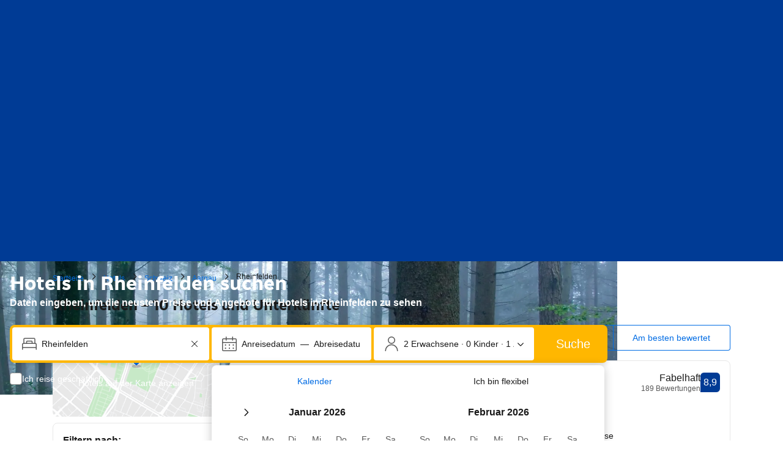

--- FILE ---
content_type: text/html; charset=UTF-8
request_url: https://www.booking.com/city/ch/rheinfelden.de.html
body_size: 1811
content:
<!DOCTYPE html>
<html lang="en">
<head>
    <meta charset="utf-8">
    <meta name="viewport" content="width=device-width, initial-scale=1">
    <title></title>
    <style>
        body {
            font-family: "Arial";
        }
    </style>
    <script type="text/javascript">
    window.awsWafCookieDomainList = ['booking.com'];
    window.gokuProps = {
"key":"AQIDAHjcYu/GjX+QlghicBgQ/[base64]",
          "iv":"A6x+QwA40QAAGf7L",
          "context":"ciYlZJwD5xZGIaaELIxdTbf+j2Qc5BwQXOx9tdS5DQMaKJQxO/bM5WYZaAtDbcQ/e/6YvyFhbBN8IIVzp2pc7teiW6zfTjsqKuWJX61OPb597N2CD1r4ZTbeObFobNVBh/WFX9rCRiVv6vHwKoPL3TzFdjzwlGR40+bKtziu2h8+FASyKYSprnAzC1OiJaWnRfZI0CKe/NdyrBH40MuWCf4sBBYSAOH+rehL5uf1bVDPJ5de3s0ceyQUfIz9EMp/vqVTR6PCIDcGHMJ7Jp3hYNZH/xhpFdKok7I0iMj3qwbzR4Knq0oyMUYmmIJ7mpjQ+GqTL/etpjDFtUahp/+7Er3cS409+QcAQD9DqaoUI5xCEQQ="
};
    </script>
    <script src="https://d8c14d4960ca.337f8b16.us-east-2.token.awswaf.com/d8c14d4960ca/a18a4859af9c/f81f84a03d17/challenge.js"></script>
</head>
<body>
    <div id="challenge-container"></div>
    <script type="text/javascript">
        AwsWafIntegration.saveReferrer();
        AwsWafIntegration.checkForceRefresh().then((forceRefresh) => {
            if (forceRefresh) {
                AwsWafIntegration.forceRefreshToken().then(() => {
                    window.location.reload(true);
                });
            } else {
                AwsWafIntegration.getToken().then(() => {
                    window.location.reload(true);
                });
            }
        });
    </script>
    <noscript>
        <h1>JavaScript is disabled</h1>
        In order to continue, we need to verify that you're not a robot.
        This requires JavaScript. Enable JavaScript and then reload the page.
    </noscript>
</body>
</html>

--- FILE ---
content_type: text/javascript
request_url: https://cf.bstatic.com/psb/capla/static/js/e63af344.2918bcaa.chunk.js
body_size: 4546
content:
"use strict";(self["b-lp-web-mfe__LOADABLE_LOADED_CHUNKS__"]=self["b-lp-web-mfe__LOADABLE_LOADED_CHUNKS__"]||[]).push([["e63af344"],{f2b5dae2:(e,t,a)=>{a.d(t,{Z:()=>l});var n=a("ead71eb0"),i=a.n(n);const l=e=>{let{Wrapper:t,condition:a,children:n}=e;return("function"===typeof a?a():a)?i().createElement(t,null,n):n}},db12c920:(e,t,a)=>{a.d(t,{r:()=>d,o:()=>n.Z});var n=a("10bf1c0f"),i=a("3d054e81"),l=a("ead71eb0"),r=a.n(l),o=a("cebf88fa"),c=a("6222292b");const d=e=>{let{children:t,titleProps:a,seeAllAction:n,expStylingAlignment:l,onAccordionOpen:d,defaultOpen:s}=e;return r().createElement(o.Z,{titleContent:a.title,compact:!0,expStylingAlignment:l,onOpen:d,defaultActive:s},r().createElement(c.Stack,{gap:4},r().createElement(c.Stack.Item,null,t),!!n&&r().createElement(c.Button,(0,i.Z)({variant:"secondary",wide:!0},n)),r().createElement(c.Stack.Item,null)))}},cebf88fa:(e,t,a)=>{a.d(t,{Z:()=>v});var n=a("3d054e81"),i=a("ead71eb0"),l=a.n(i),r=a("8521b397"),o=a.n(r),c=a("6222292b");const d="ae4b104316",s="aff64a9115",m="ff08bc43aa",u="ecfaa72f6a",g="bd10d20b24",v=e=>{let{children:t,className:a,titleContent:i,compact:r,expStylingAlignment:v,...k}=e;return l().createElement(c.Accordion,(0,n.Z)({className:o()(d,r&&s,v&&u,a),titleContent:l().createElement(c.Text,{tagName:"h2",variant:v?"body_2":"strong_2",className:v?void 0:g,mixin:{margin:0,padding:0}},i)},k),l().createElement("div",{className:m},t))}},f7dd1c71:(e,t,a)=>{a.d(t,{Z:()=>c});var n=a("3d054e81"),i=a("ead71eb0"),l=a.n(i),r=a("6222292b"),o=a("2b27046d");const c=e=>{let{titleTagName:t,variant:a,subtitleTagName:i,...c}=e;const d={titleTagName:"h2",variant:(0,o.$)()({s:"headline_3",l:"headline_2"}),subtitleTagName:"p"};return c.title||c.subtitle?l().createElement(r.Title,(0,n.Z)({variant:a??d.variant,titleTagName:t??d.titleTagName,subtitleTagName:i??d.subtitleTagName},c)):null}},"10bf1c0f":(e,t,a)=>{a.d(t,{Y:()=>m,Z:()=>u});var n=a("3d054e81"),i=a("ead71eb0"),l=a.n(i),r=a("f7dd1c71"),o=a("af1e2b38"),c=a("6222292b");const d="b48cff6dd9",s="fccdc23135",m={ROOT:"content-block-layout",HEADER:"content-block-layout-header",SEE_ALL:"content-block-layout-see-all",FOOTER:"content-block-layout-footer"},u=e=>{let{children:t,titleProps:a,seeAllAction:i,actionSlot:d,mixin:u}=e;const{isWWW:v}=(0,o.Z6)(),k=!!a,p=!!i,b=p&&v,E=p&&!v;return l().createElement(c.Stack,{gap:4,attributes:{"data-testid":m.ROOT},className:s,mixin:u},k&&l().createElement(c.Stack,{direction:"row",gap:4,alignItems:"end",attributes:{"data-testid":m.HEADER}},l().createElement(c.Stack.Item,{grow:!0},l().createElement(r.Z,a)),b&&l().createElement(g,i),d||null),l().createElement(c.Stack.Item,null,t),E&&l().createElement(c.Stack.Item,{attributes:{"data-testid":m.FOOTER}},l().createElement(g,(0,n.Z)({},i,{wide:!0}))))},g=e=>l().createElement(c.Button,(0,n.Z)({},e,{variant:"secondary",className:d,attributes:{...e.attributes,"data-testid":m.SEE_ALL}}))},"9da98a88":(e,t,a)=>{a.d(t,{Z:()=>s});var n=a("ead71eb0"),i=a.n(n),l=a("8521b397"),r=a.n(l),o=a("5c6931e4");const c="ab56292797",d="aac367fc8d",s=e=>{let{children:t,withHydrationIssueDetector:a,componentId:n,className:l,style:s,bottomMarginOnly:m,noMargin:u}=e;const g=()=>i().createElement("div",{className:r()(!u&&{[c]:!m,[d]:m},l),style:s},t);return a?i().createElement(o.Z,{componentId:n},g()):g()}},"5c6931e4":(e,t,a)=>{a.d(t,{Z:()=>r});var n=a("ead71eb0"),i=a.n(n),l=a("41c6c66e");const r=e=>{let{componentId:t,children:a}=e;const[r,o]=(0,n.useState)(!1);return(0,n.useEffect)((()=>{o(!0)}),[]),(0,n.useEffect)((()=>{if(!r)return;const e=document.querySelector(`[data-react-component="${t}"][data-hydrated="false"]`);e&&(e.remove(),(0,l.reportWarning)(`[${t}]: Hydration issues detected. Non-hydrated component removed.`))}),[r,t]),i().createElement("div",{"data-react-component":t,"data-hydrated":r},a)}},deb9baf9:(e,t,a)=>{a.r(t),a.d(t,{default:()=>Q});var n=a("ead71eb0"),i=a.n(n),l=a("8521b397"),r=a.n(l),o=a("f2b5dae2"),c=a("17d7b138"),d=a("3d054e81"),s=a("f7dd1c71"),m=a("6222292b");const u=e=>{if(!e)return[];if(Array.isArray(e))return e;const t=[],a=["smallTop","smallBottom","large"];for(const n of a){const a=e[n];a&&t.push(a)}return t},g=(e,t)=>{const[a,i]=(0,n.useState)(u(e));(0,n.useEffect)((()=>{i(u(e))}),[e]),(0,n.useEffect)((()=>{null===t||void 0===t||t(a.length)}),[a,t]);return{imagesData:a,removeFailingImage:e=>{i((t=>t.filter((t=>t.src!==e))))}}},v={imageGrid:"b9a8cb445a",fullHeight:"e5238de5aa",grid3:"e3241dda30",gridItem:"f341490aa0",grid2:"cff6da3089",grid1:"c597473bfe",gridItemImage:"c31a563669"},k=e=>{let{src:t,srcSet:a,sizes:n,alt:l="",imgTestId:r,onError:o,ariaHidden:c}=e;return i().createElement(m.Image,{className:v.gridItemImage,src:t,alt:l,imgAttributes:{"data-testid":r,sizes:n,srcSet:a,"aria-hidden":c},onError:o})},p=e=>{let{images:t,aspectRatio:a,onImagesCountChange:n,fullHeight:l}=e;const{imagesData:o,removeFailingImage:c}=g(t,n);if(!o.length)return null;const s=()=>i().createElement("div",{className:r()(v.imageGrid,v[`grid${o.length}`],(l||a)&&v.fullHeight),"data-testid":"imageGrid"},o.map((e=>i().createElement("div",{key:e.src,className:v.gridItem},i().createElement(k,(0,d.Z)({},e,{imgTestId:"image",onError:()=>c(e.src)}))))));return a?i().createElement(m.AspectRatio,{ratio:a},i().createElement(s,null)):i().createElement(s,null)};var b=a("0c68dce6");const E="d1b8cbb4c0",f="fab360793e",N="bb13bedf5f",h="e58bf51a63",S="a1308b66dc",I="a68b74057c",y="a2566a8511",_="cc4992f1ae",A="e47569d544",T="e70046d6ac",L="aeb3782b42",D=e=>{let{item:t}=e;return t.tooltip?i().createElement(m.Tooltip,{text:t.tooltip.label,position:"end"},(e=>i().createElement(m.Icon,{size:"smaller",svg:i().createElement(b.default,null),attributes:e,color:"neutral"}))):null},w=e=>{let{item:t}=e;const[a,l]=(0,n.useState)(!1);return t.tooltip?i().createElement(i().Fragment,null,i().createElement(m.Button,{icon:i().createElement(b.default,null),className:T,size:"medium",variant:"tertiary-neutral",onClick:()=>l(!0)}),i().createElement(m.SheetContainer,{subtitle:t.tooltip.label,closeAriaLabel:t.tooltip.ariaCloseLabel,onCloseTrigger:()=>l(!1),active:a})):null},C=e=>{let{items:t,className:a}=e;const{isLarge:n}=(0,m.useViewport)();return 0===t.length?null:i().createElement("table",{className:r()(I,a)},i().createElement("tbody",{className:y,"data-testid":"info-list"},t.map((e=>i().createElement("tr",{key:e.key,className:_,onClick:e.onClick},i().createElement("th",{className:A,scope:"row"},i().createElement(m.Stack,null,i().createElement(m.Title,{variant:"strong_1",subtitle:i().createElement(i().Fragment,null,e.subtitle," ",n?i().createElement(D,{item:e}):i().createElement(w,{item:e}))}),!!e.cta&&i().createElement(m.Link,{href:e.cta.href},i().createElement(m.Text,{variant:"body_2"},e.cta.text)))),i().createElement("td",null,i().createElement(m.Title,{variant:"strong_1",title:e.title,titleTagName:"span"})),i().createElement("td",{className:L,"aria-hidden":!0},i().createElement(m.Icon,{size:"larger",svg:e.icon})))))))},Z=e=>{const{titleProps:t,content:a,images:n,quickInfoList:l,className:r}=e;return i().createElement(m.Stack,{gap:6,className:r,attributes:{"data-testid":"thingsToKnow"}},i().createElement(p,{aspectRatio:"4:3",images:n}),i().createElement(m.Stack.Item,null,i().createElement(m.Stack,{gap:4},i().createElement(s.Z,t),i().createElement("div",null,a))),l&&i().createElement(C,{items:l}))},V=e=>{const{titleProps:t,content:a,images:n,quickInfoList:l,className:r}=e;return i().createElement(m.Stack,{gap:6,className:r,attributes:{"data-testid":"thingsToKnow"}},i().createElement(m.Stack.Item,null,i().createElement(m.Stack,{gap:4},i().createElement(s.Z,t),i().createElement("div",null,a))),i().createElement(m.Stack,{direction:"row",className:S},i().createElement(C,{items:l}),i().createElement(p,{images:n})))},F=e=>{const{titleProps:t,content:a,images:l,quickInfoList:o,className:c,fullHeightImageGrid:d}=e,[u,g]=(0,n.useState)(3),v=!u,k=()=>v?i().createElement(m.Stack,{gap:6},i().createElement(s.Z,t),i().createElement(m.Stack,{gap:8,direction:"row"},a&&i().createElement(m.Stack.Item,{grow:!0},i().createElement(m.Text,{variant:"body_2",tagName:"p"},a)),o&&i().createElement(m.Stack.Item,{grow:!0},i().createElement(C,{items:o})))):i().createElement(m.Stack,{gap:6},i().createElement(s.Z,t),a&&i().createElement("div",null,a),o&&i().createElement(m.Stack.Item,null,i().createElement(C,{items:o})));return i().createElement("div",{className:r()(c,E)},i().createElement("div",{"data-testid":"thingsToKnow"},i().createElement(k,null)),i().createElement("div",{className:r()(f,{[N]:v})},i().createElement("div",{className:h},i().createElement(p,{images:l,gapSize:"large",onImagesCountChange:g,fullHeight:d}))))},x=e=>{var t;const{isSmall:a,isMedium:n}=(0,m.useViewport)();return a?i().createElement(Z,e):null!==(t=e.quickInfoList)&&void 0!==t&&t.length&&n?i().createElement(V,(0,d.Z)({},e,{quickInfoList:e.quickInfoList})):i().createElement(F,e)};var H=a("db12c920"),O=a("c44dcb0c"),P=a("cedcabf9");const B={},W={kind:"Document",definitions:[{kind:"OperationDefinition",operation:"query",name:{kind:"Name",value:"PageDescription"},variableDefinitions:[{kind:"VariableDefinition",variable:{kind:"Variable",name:{kind:"Name",value:"input"}},type:{kind:"NonNullType",type:{kind:"NamedType",name:{kind:"Name",value:"LandingQueriesInput"}}},directives:[]},{kind:"VariableDefinition",variable:{kind:"Variable",name:{kind:"Name",value:"withPhotoList"}},type:{kind:"NamedType",name:{kind:"Name",value:"Boolean"}},defaultValue:{kind:"BooleanValue",value:!1},directives:[]},{kind:"VariableDefinition",variable:{kind:"Variable",name:{kind:"Name",value:"withHeroImage"}},type:{kind:"NamedType",name:{kind:"Name",value:"Boolean"}},defaultValue:{kind:"BooleanValue",value:!1},directives:[]}],directives:[],selectionSet:{kind:"SelectionSet",selections:[{kind:"Field",name:{kind:"Name",value:"landingContent"},arguments:[{kind:"Argument",name:{kind:"Name",value:"input"},value:{kind:"Variable",name:{kind:"Name",value:"input"}}}],directives:[],selectionSet:{kind:"SelectionSet",selections:[{kind:"Field",name:{kind:"Name",value:"pageMetadata"},arguments:[],directives:[],selectionSet:{kind:"SelectionSet",selections:[{kind:"Field",name:{kind:"Name",value:"textDescription"},arguments:[],directives:[],selectionSet:{kind:"SelectionSet",selections:[{kind:"Field",name:{kind:"Name",value:"title"},arguments:[],directives:[]},{kind:"Field",name:{kind:"Name",value:"description"},arguments:[],directives:[]},{kind:"Field",name:{kind:"Name",value:"isAiGenerated"},arguments:[],directives:[]}]}},{kind:"Field",name:{kind:"Name",value:"photoList"},arguments:[],directives:[{kind:"Directive",name:{kind:"Name",value:"include"},arguments:[{kind:"Argument",name:{kind:"Name",value:"if"},value:{kind:"Variable",name:{kind:"Name",value:"withPhotoList"}}}]}],selectionSet:{kind:"SelectionSet",selections:[{kind:"Field",name:{kind:"Name",value:"images"},arguments:[],directives:[],selectionSet:{kind:"SelectionSet",selections:[{kind:"Field",name:{kind:"Name",value:"src"},arguments:[],directives:[]}]}}]}}]}},{kind:"Field",name:{kind:"Name",value:"destination"},arguments:[{kind:"Argument",name:{kind:"Name",value:"useLandmarkUfiFallback"},value:{kind:"BooleanValue",value:!0}}],directives:[{kind:"Directive",name:{kind:"Name",value:"include"},arguments:[{kind:"Argument",name:{kind:"Name",value:"if"},value:{kind:"Variable",name:{kind:"Name",value:"withHeroImage"}}}]}],selectionSet:{kind:"SelectionSet",selections:[{kind:"Field",name:{kind:"Name",value:"heroImage"},arguments:[{kind:"Argument",name:{kind:"Name",value:"expandedSearch"},value:{kind:"BooleanValue",value:!0}},{kind:"Argument",name:{kind:"Name",value:"mlImages"},value:{kind:"BooleanValue",value:!1}}],directives:[],selectionSet:{kind:"SelectionSet",selections:[{kind:"Field",name:{kind:"Name",value:"heroImageUrlWebp"},arguments:[],directives:[]},{kind:"Field",name:{kind:"Name",value:"heroImageDesktopUrlWebp"},arguments:[],directives:[]}]}}]}}]}}]}}],loc:{start:0,end:633,source:{body:"\n  query PageDescription(\n    $input: LandingQueriesInput!\n    $withPhotoList: Boolean = false\n    $withHeroImage: Boolean = false\n  ) {\n    landingContent(input: $input) {\n      pageMetadata {\n        textDescription {\n          title\n          description\n          isAiGenerated\n        }\n        photoList @include(if: $withPhotoList) {\n          images {\n            src\n          }\n        }\n      }\n      destination(useLandmarkUfiFallback: true) @include(if: $withHeroImage) {\n        heroImage(expandedSearch: true, mlImages: false) {\n          heroImageUrlWebp\n          heroImageDesktopUrlWebp\n        }\n      }\n    }\n  }\n",name:"GraphQL request",locationOffset:{line:1,column:1}}}};var R=a("d9a7f163");const q=()=>{const{trans:e}=(0,O.useI18n)(),{pageType:{isCoreCityPage:t,isCoreRegionPage:a,isCoreCountryPage:n},destination:i}=(0,R.N)();if(t)return e((0,O.t)("seo_m_city_accordion_menu_city_digest"));if(n){var l;const t=(null===i||void 0===i||null===(l=i.relatedTaxonomies)||void 0===l||null===(l=l.country)||void 0===l?void 0:l.cc1)??null;return t?e((0,O.t)("seo_core_m_introduction_country_para_header",{variables:{id:t}})):""}if(a){var r,o;const t=(null===i||void 0===i||null===(r=i.relatedTaxonomies)||void 0===r||null===(r=r.region)||void 0===r?void 0:r.isIsland)??!1,a=(null===i||void 0===i||null===(o=i.relatedTaxonomies)||void 0===o||null===(o=o.region)||void 0===o||null===(o=o.translation)||void 0===o?void 0:o.name)??"";return a?e(t?(0,O.t)("seo_core_m_introduction_island_para_header",{variables:{island_name:a}}):(0,O.t)("seo_core_m_introduction_region_para_header",{variables:{region_name:a}})):""}return""};var U=a("31d42aea"),$=a("833c0f5e"),G=a("9da98a88");const M="a1655e1ee0",z="c98ea71d6a",K=e=>{let{children:t}=e;const a=q();return i().createElement(H.r,{titleProps:{title:a},expStylingAlignment:U.Z.isInVariant(),onAccordionOpen:U.Z.eventHandlers.onAccordionOpened},t)},Q=()=>{var e,t,a,l;const{siteType:{isDesktop:d,isMobile:s},isRobot:u,pageType:{isCoreCityPage:g}}=(0,R.N)(),{data:v}=function(e){const t={...B,...e};return P.useQuery(W,t)}({variables:{input:(0,c.Z)(),withPhotoList:g,withHeroImage:!g},ssr:d||u,errorPolicy:"all"}),[k,p]=(0,n.useState)(!1),{trans:b}=(0,O.useI18n)(),E=null===v||void 0===v||null===(e=v.landingContent)||void 0===e||null===(e=e.pageMetadata)||void 0===e||null===(e=e.photoList)||void 0===e?void 0:e.images.filter($.V).slice(0,3),f=d?null===v||void 0===v||null===(t=v.landingContent)||void 0===t||null===(t=t.destination)||void 0===t||null===(t=t.heroImage)||void 0===t?void 0:t.heroImageDesktopUrlWebp:null===v||void 0===v||null===(a=v.landingContent)||void 0===a||null===(a=a.destination)||void 0===a||null===(a=a.heroImage)||void 0===a?void 0:a.heroImageUrlWebp,N=E??(f?[{src:f}]:[]),h=null===v||void 0===v||null===(l=v.landingContent)||void 0===l||null===(l=l.pageMetadata)||void 0===l?void 0:l.textDescription,S=null===h||void 0===h?void 0:h.title,I=null===h||void 0===h?void 0:h.description,y=null===h||void 0===h?void 0:h.isAiGenerated,_=q();if(y)return null;if(!S||!I||s&&!_)return null;const A=u||d,T=A||k,L=null===I||void 0===I?void 0:I.split("\n\n"),D=T?L:null===L||void 0===L?void 0:L.slice(0,2),w=!A&&((null===L||void 0===L?void 0:L.length)??0)>2;return i().createElement(G.Z,{withHydrationIssueDetector:!0,componentId:"PageDescription",noMargin:s},i().createElement(o.Z,{Wrapper:K,condition:s},i().createElement(x,{titleProps:{title:S,...s&&U.Z.isInVariant()&&{variant:"strong_1"},...s&&{titleTagName:"h3"}},content:D&&i().createElement("div",{className:r()(w&&!k&&z)},null===D||void 0===D?void 0:D.map(((e,t)=>i().createElement("p",{key:t,className:M},e))),w&&i().createElement(m.Button.Aligner,{alignment:"start"},i().createElement(m.Button,{onClick:()=>p((e=>!e)),size:"medium",variant:"tertiary",attributes:{"data-testid":"show-more-btn"}},b(k?(0,O.t)("seo_country_lp_read_less"):(0,O.t)("seo_country_lp_read_more"))))),images:N,fullHeightImageGrid:!0,testId:"pageDescription"})))}},"833c0f5e":(e,t,a)=>{a.d(t,{V:()=>n});const n=e=>null!==e&&void 0!==e}}]);
//# sourceMappingURL=https://istatic.booking.com/internal-static/capla/static/js/e63af344.2918bcaa.chunk.js.map